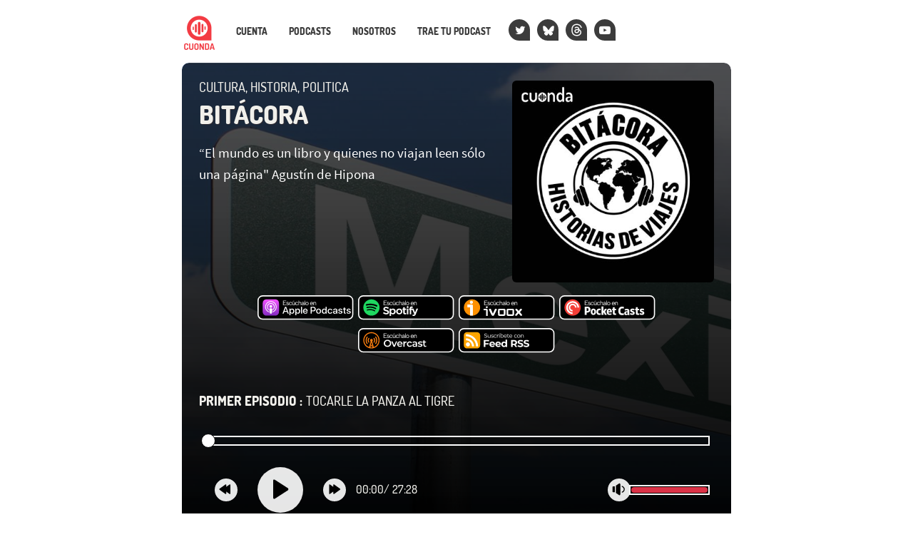

--- FILE ---
content_type: text/html; charset=UTF-8
request_url: https://cuonda.com/bitacora/episodio-6-morir-por-ser-mujer/iframe?clear=true&inside=true
body_size: 2136
content:
<!DOCTYPE html>

<html  lang="es" style="overflow:hidden">
<head>
    <meta charset="utf-8">
    <meta http-equiv="X-UA-Compatible" content="IE=edge">
    <meta name="viewport" content="width=device-width, initial-scale=1">

    
    <meta name="csrf-token" content="bUCMVm9U1vHSwO9v2I1IViqYUANOqUzOjJMcMGXc">

    <title>Episodio 6: Morir por ser mujer</title>

    
    <script>
        window.Laravel = {"csrfToken":"bUCMVm9U1vHSwO9v2I1IViqYUANOqUzOjJMcMGXc"}    </script>

    
    <link href="/css/app.css?v=20250915134050" rel="stylesheet">
    <link href="/css/cuonda.css?v=20250915134050" rel="stylesheet">

    <script type="text/javascript" src="/js/app.js?v=20250915134050"></script>

    <link rel="shortcut icon" href="/img/favicon.ico" type="image/x-icon" />
    <link rel="apple-touch-icon" href="/img/apple-touch-icon.png" />
    <link rel="apple-touch-icon" sizes="57x57" href="/img/apple-touch-icon-57x57.png" />
    <link rel="apple-touch-icon" sizes="72x72" href="/img/apple-touch-icon-72x72.png" />
    <link rel="apple-touch-icon" sizes="76x76" href="/img/apple-touch-icon-76x76.png" />
    <link rel="apple-touch-icon" sizes="114x114" href="/img/apple-touch-icon-114x114.png" />
    <link rel="apple-touch-icon" sizes="120x120" href="/img/apple-touch-icon-120x120.png" />
    <link rel="apple-touch-icon" sizes="144x144" href="/img/apple-touch-icon-144x144.png" />
    <link rel="apple-touch-icon" sizes="152x152" href="/img/apple-touch-icon-152x152.png" />
    <link rel="apple-touch-icon" sizes="180x180" href="/img/apple-touch-icon-180x180.png" />
    <meta name="robots" content="noindex">
    
</head>
<body class="nojs">
    <div id="app">
        
<link rel="stylesheet" href="/plyr.css">
<style>
body {
  background: transparent;
}
.plyr-player-ticker {

      background: #fff !important;
    background-repeat: no-repeat;
  background-position: top left;
  background-size: cover;
  border-radius:10px;
  height: 80px;
  border:0;
}
.plyr-player-ticker .plyr-player-inner {
  height: 80px;
  padding-top: 13px;
  display: -ms-flexbox;
  display: -webkit-flex;
  display: flex;
  -webkit-flex-direction: row;
  -ms-flex-direction: row;
  flex-direction: row;
  -webkit-flex-wrap: nowrap;
  -ms-flex-wrap: nowrap;
  flex-wrap: nowrap;
  -webkit-justify-content: flex-start;
  -ms-flex-pack: start;
  justify-content: flex-start;
  -webkit-align-content: stretch;
  -ms-flex-line-pack: stretch;
  align-content: stretch;
  -webkit-align-items: flex-start;
  -ms-flex-align: start;
  align-items: flex-start;
}
.plyr-player-ticker .plyr--full-ui {
  clear: both;
  border-radius: 0 0 2px 2px;
}
.plyr-player-ticker .plyr-cuonda {
  -webkit-order: 0;
  -ms-flex-order: 0;
  order: 0;
  -webkit-flex: 0 1 20px;
  -ms-flex: 0 1 20px;
  flex: 0 1 20px;
  -webkit-align-self: auto;
  -ms-flex-item-align: auto;
  align-self: auto;
  margin: 16px 5px 16px 5px;
  width: 20px;
  height: 53px;
}

.plyr-player-ticker .plyr-fa {
  -webkit-order: 0;
  -ms-flex-order: 0;
  order: 0;
  -webkit-flex: 0 1 20px;
  -ms-flex: 0 1 20px;
  flex: 0 1 20px;
  -webkit-align-self: auto;
  -ms-flex-item-align: auto;
  align-self: auto;
  margin: 13px 10px 16px 5px;
  width: 20px;
  height: 20px;
  font-size: 25px;
}
.plyr-player-ticker .plyr-cuonda img {
  display:block;
  width: 20px;
  height: 20px;
}
.plyr-player-ticker .plyr-title {
  -webkit-order: 0;
  -ms-flex-order: 0;
  order: 0;
  -webkit-flex: 0 1 auto;
  -ms-flex: 0 1 auto;
  flex: 0 1 auto;
  -webkit-align-self: stretch;
  -ms-flex-item-align: stretch;
  align-self: stretch;
  max-width: 350px;
  display:block;
  padding: 0 10px;
  margin: 0;
  height: 53px;
  overflow: hidden;
  font-size: 13px;
  line-height: 18px;
}
@media (max-width:767px) {
  .plyr-player-ticker .plyr-title {
    text-align: center;
    padding: 1px 10px;
    margin: 0;
    height: 52px;
  }
  .plyr__volume,
  button.plyr__control[data-plyr='mute'] {
    display: none;
  }
}
.plyr-player-ticker .plyr-title a {
  height: 49px;
  display: table-cell;
  vertical-align: middle;
}
.plyr-player-ticker .plyr-title a {
  color:white;
  text-shadow: 1px 1px 0 #2c2930;
}
.plyr-player-ticker .plyr--audio {

      background: #fff !important;
    -webkit-order: 0;
  -ms-flex-order: 0;
  order: 0;
  -webkit-flex: 1 2 auto;
  -ms-flex: 1 2 auto;
  flex: 1 2 auto;
  -webkit-align-self: auto;
  -ms-flex-item-align: auto;
  align-self: auto;

}
.plyr-player-ticker .plyr-picture {
  -webkit-order: 0;
  -ms-flex-order: 0;
  order: 0;
  -webkit-flex: 1 0 40px;
  -ms-flex: 1 0 40px;
  flex: 1 0 40px;
  -webkit-align-self: auto;
  -ms-flex-item-align: auto;
  align-self: auto;
  margin: 5px 15px 0 5px;
  width:40px;
}
.plyr-player-ticker .plyr-picture,
.plyr-player-ticker .plyr-picture img {
  overflow: hidden;
  display: block;
  height: 40px;
  width: 40px;
  border-radius:3px;
  max-width: 40px;
}
.plyr-player-ticker .fa {
  display:block;
  color: white;
}
.plyr-player-ticker .plyr__control {

      background: #fff !important;
  }

.plyr-player-ticker .plyr__control svg {
  fill: white;
}
.plyr-player-ticker .plyr--audio .plyr__controls {

      background: #fff !important;
    color: #47454a;
  }
.plyr--full-ui input[type=range] {
  color: #db3347 !important;
}
.plyr--audio .plyr__control.plyr__tab-focus, .plyr--audio .plyr__control:hover, .plyr--audio .plyr__control[aria-expanded=true],
.plyr__menu__container label.plyr__control input[type=radio]:checked+span,
.plyr__control[data-plyr='play'] {

      background: #47454a !important;
  }

.plyr-player-ticker .plyr__control[data-plyr='play'] svg {

        height: 17px;
    width: 33px;
    }

.plyr-player-ticker .plyr--audio.plyr--playing svg {


        height: 17px !important;
    width: 29px !important;
    }

.plyr-player-ticker .plyr__control[data-plyr='play'] {
    margin-top: -16px;
    margin-bottom: -16px;
    margin-top: -16px;
    margin-bottom: -16px;
    border-radius: 50%;

          height: 43px;
      width: 43px;
        margin-right: 10px;
    margin-left: 0 !important;
}

@media (max-width:300px) {
  .plyr-player-ticker .plyr-picture,
  .plyr-fa {
    display: none;
  }
}
.plyr-audio {
  width: 100%;
  margin-left: 1em;
  margin-right: 1em;
}

@media (prefers-color-scheme: dark) {
  .plyr-player-ticker,
  .plyr-player-ticker .plyr--audio,
  .plyr-player-ticker .plyr--audio .plyr__controls {

            background: transparent !important;
      }
}

</style>
<div class="plyr-player-ticker">
  <div class="plyr-player-inner">

        <h1 class="plyr-title hidden-xs"><a target="_blank" class="destacado" href="https://cuonda.com/bitacora/episodio-6-morir-por-ser-mujer">Bitácora: Episodio 6: Morir por ser mujer</a></h1>
    <audio class="plyr-audio" data-duration="1554" preload="none" data-id="1174879" data-title="Episodio 6: Morir por ser mujer" data-url="https://cuonda.com/bitacora/episodio-6-morir-por-ser-mujer" controls>
      <source src="https://cuonda.com/download/1174879/YWNiOWRhNjQ5NDAzNTUxNGRjNDNkOWFlZGY0ZmIwMjU=" type="audio/mpeg"/>
    </audio>


      </div>
</div>
    </div>

    
<script src="/plyr.js"></script>
<script>
  const player = new Plyr('audio', {
    controls: ['play','progress','current-time'],
    seekTime: 30,
    duration: 1554,
    invertTime: false,
    tooltips: {
        controls: false,
        seek: false
    }
  });
  jQuery('audio').cuondaPlayer();
</script>



</body>
</html>
